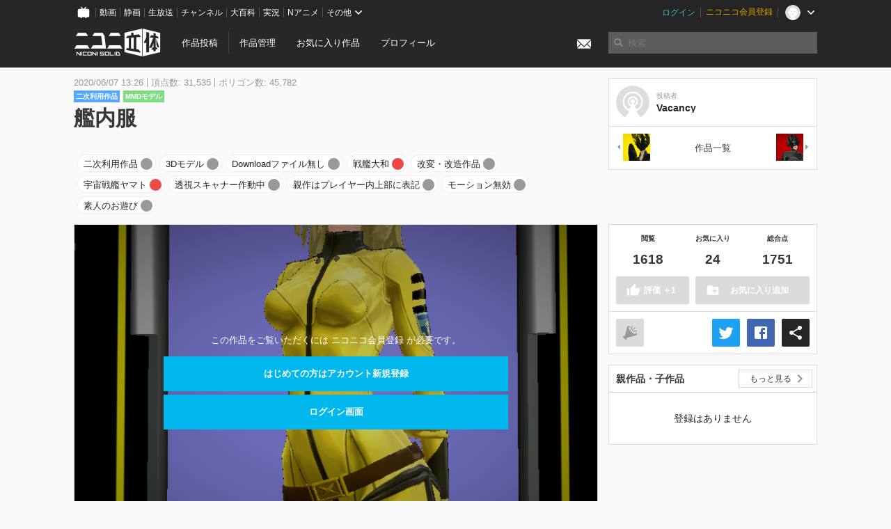

--- FILE ---
content_type: text/html; charset=utf-8
request_url: https://3d.nicovideo.jp/works/td69320
body_size: 8000
content:
<!DOCTYPE html><html dir="ltr" itemscope="" itemtype="http://schema.org/Product" lang="ja" xmlns="http://www.w3.org/1999/xhtml" xmlns:fb="http://ogp.me/ns/fb#" xmlns:og="http://ogp.me/ns#"><head><meta content="edge, chrome=1" http-equiv="X-UA-Compatible" /><meta content="width=device-width, initial-scale=1.0" name="viewport" /><meta charset="UTF-8" /><meta content="ニコニ立体, 3D, MMD, 立体, Unity3D, ニコニコ立体, ニコニコ" name="keywords" /><meta content="3D投稿サービス「ニコニ立体」" name="description" /><meta content="「艦内服」 / Vacancy さんの作品 - ニコニ立体" itemprop="name" /><meta content="3D投稿サービス「ニコニ立体」" itemprop="description" /><meta content="ja_JP" property="og:locale" /><meta content="「艦内服」 / Vacancy さんの作品 - ニコニ立体" property="og:title" /><meta content="3D投稿サービス「ニコニ立体」" property="og:description" /><meta content="ニコニ立体" property="og:site_name" /><meta content="https://3d.nicovideo.jp/works/td69320" property="og:url" /><meta content="website" property="og:type" /><meta content="https://3d.nicovideo.jp/upload/contents/td69320/7ec32794a937186a7687a9c58b5faa64_normal.png" itemprop="image" /><meta content="https://3d.nicovideo.jp/upload/contents/td69320/7ec32794a937186a7687a9c58b5faa64_normal.png" property="og:image" /><meta content="summary_large_image" name="twitter:card" /><meta content="@niconisolid" name="twitter:site" /><meta content="「艦内服」 / Vacancy さんの作品 - ニコニ立体" name="twitter:title" /><meta content="3D投稿サービス「ニコニ立体」" name="twitter:description" /><meta content="https://3d.nicovideo.jp/upload/contents/td69320/7ec32794a937186a7687a9c58b5faa64_normal.png" name="twitter:image" /><title>「艦内服」 / Vacancy さんの作品 - ニコニ立体</title><link href="https://3d.nicovideo.jp/works/td69320" rel="canonical" /><link href="/favicon.ico" rel="shortcut icon" type="image/vnd.microsoft.icon" /><meta name="csrf-param" content="authenticity_token" />
<meta name="csrf-token" content="y3GMJc0OS1CH7yeAWSEmnI6mwRYPtuUaiBTLmT2hv4Mx5rUCVp9ARiai3cCTT9eBX8vc6ONMR/rBDr3U6NGirg==" /><link rel="stylesheet" media="all" href="//cdnjs.cloudflare.com/ajax/libs/select2/3.4.6/select2.min.css" /><link rel="stylesheet" media="all" href="/assets/application-294ba2906ea1961f16634a633efdf9b48489f1042d9d15e4413e02cf756a0ff7.css" /><link rel="stylesheet" media="all" href="/assets/niconico/common_header-d286a9105534732c34da1aa1ac83798fc8cf5be651ccf67d3fb9d6d7260fb76b.css?0c2be1ce87f3f0ac5e8fa2fb65b43f6d" /><script src="//cdnjs.cloudflare.com/ajax/libs/jquery/2.1.0/jquery.min.js"></script><script src="https://res.ads.nicovideo.jp/assets/js/ads2.js?ref=3d" type="text/javascript"></script><script src="https://wktk.cdn.nimg.jp/wktkjs/3/wktk.min.js" type="text/javascript"></script><script>(() => {
  const hash = '';
  const isCreator = false;

  window.NiconiSolidGA = {
    getState() {
      const ga_attributes = document.getElementById('ga-attributes');

      return {
        hash,
        isLogined: !!hash,
        isCreator,
        workType: ga_attributes ? ga_attributes.getAttribute('data-work-type') : null,
        isDownloadable: ga_attributes ? ga_attributes.getAttribute('data-is-downloadable') : null,
        ownerId: ga_attributes ? ga_attributes.getAttribute('data-owner-id') : null
      };
    },
    pushDataLayer() {
      const state = this.getState();
      const data = {
        content: {
          is_creator: state.isCreator,
          work_type: state.workType,
          is_downloadable: state.isDownloadable,
          is_logined: state.isLogined,
          owner_id: state.ownerId,
        }
      };

      window.NicoGoogleTagManagerDataLayer.push(data);
    }
  };

  window.NicoGoogleTagManagerDataLayer = [];
  window.NiconiSolidGA.pushDataLayer();

  function pageChange() {
    window.NiconiSolidGA.pushDataLayer();
    window.NicoGoogleTagManagerDataLayer.push({'event': 'page_change'});
  }

  $(document).on('pjax:end', pageChange);
  document.addEventListener('DOMContentLoaded', pageChange);
})();</script><script>(function (w, d, s, l, i) {
  w[l] = w[l] || [];
  w[l].push({'gtm.start': new Date().getTime(), event: 'gtm.js'});
  const f = d.getElementsByTagName(s)[0], j = d.createElement(s), dl = l != 'dataLayer' ? '&l=' + l : '';
  j.async = true;
  j.src = 'https://www.googletagmanager.com/gtm.js?id=' + i + dl;
  f.parentNode.insertBefore(j, f);
})(window, document, 'script', 'NicoGoogleTagManagerDataLayer', 'GTM-KXT7G5G');</script><script>(function (i, s, o, g, r, a, m) {
  i['GoogleAnalyticsObject'] = r;
  i[r] = i[r] || function () {
    (i[r].q = i[r].q || []).push(arguments)
  }, i[r].l = 1 * new Date();
  a = s.createElement(o), m = s.getElementsByTagName(o)[0];
  a.async = 1;
  a.src = g;
  m.parentNode.insertBefore(a, m)
})(window, document, 'script', '//www.google-analytics.com/analytics.js', 'ga');

(function () {
  const hash = window.NiconiSolidGA.getState().hash;
  ga('create', 'UA-49433288-1', (hash !== '') ? {'userId': hash} : null);
  ga('set', 'dimension5', hash !== '');

  const callGaOld = function () {
    const state = window.NiconiSolidGA.getState();

    ga('set', 'dimension1', state.isCreator);
    ga('set', 'dimension2', state.workType);
    ga('set', 'dimension3', true); // deprecated
    ga('set', 'dimension4', state.isDownloadable);
    ga('set', 'dimension6', state.ownerId);

    ga('send', 'pageview', window.location.pathname + window.location.search);
  };

  $(document).on('pjax:end', callGaOld);
  document.addEventListener('DOMContentLoaded', callGaOld);
})();</script></head><body class="application"><noscript><iframe height="0" src="https://www.googletagmanager.com/ns.html?id=GTM-KXT7G5G" style="display:none;visibility:hidden" width="0"></iframe></noscript><div id="CommonHeader"></div><header><div class="header container" role="navigation"><div class="row"><div class="main-area-left"><div class="collapse"><a class="logo brand-logo header-logo" href="/"><span class="invisible">ニコニ立体</span></a><ul class="horizontal header-menu"><li class="link"><ul class="horizontal header-menu-split"><li><a href="/works/new">作品投稿</a></li><li><a href="/works">作品管理</a></li></ul></li><li class="link"><a href="/favorites">お気に入り作品</a></li><li class="link"><a href="/profile">プロフィール</a></li><li class="link" id="notification-menu"><a class="notification" href="/messages"><i class="glyphicons envelope notification-icon white"></i><div class="notification-badge" style="display: none;"></div></a></li></ul></div></div><div class="main-area-right"><form accept-charset="UTF-8" action="/search" class="header-form" id="js-search-form" method="get" role="search"><input id="js-search-type" name="word_type" type="hidden" value="keyword" /><i class="search-icon glyphicons search"></i><input autocomplete="off" class="header-search-field" id="js-search-field" maxlength="255" name="word" placeholder="検索" type="text" value="" /><div class="select-menu-modal-container" style="display: none;"><div class="select-menu-modal"><div class="select-menu-item" data-target="work" data-type="tag"><div class="select-menu-item-text"><i class="select-menu-item-icon glyphicons tag"></i>"<span class="js-search-keyword search-keyword"></span>"をタグ検索</div></div><div class="select-menu-item" data-target="work" data-type="caption"><div class="select-menu-item-text"><i class="select-menu-item-icon glyphicons comments"></i>"<span class="js-search-keyword search-keyword"></span>"をキャプション検索</div></div></div></div></form></div></div></div></header><div class="js-warning-unsupported-browser" id="warning-unsupported-browser"><p>お使いのブラウザではニコニ立体をご利用できません。</p><p>ニコニ立体を利用するためには、Chrome, Firefox, Edge のいずれかのブラウザが必要です。</p></div><main id="content"><div data-state="{&quot;work&quot;:{&quot;id&quot;:69320,&quot;title&quot;:&quot;艦内服&quot;,&quot;user&quot;:{&quot;id&quot;:1601647,&quot;nickname&quot;:&quot;Vacancy&quot;,&quot;thumbnail_url&quot;:&quot;https://secure-dcdn.cdn.nimg.jp/nicoaccount/usericon/160/1601647.jpg?1615644423&quot;,&quot;is_secret&quot;:false},&quot;thumbnail_url&quot;:&quot;/upload/contents/td69320/7ec32794a937186a7687a9c58b5faa64_thumb.png&quot;,&quot;view_count&quot;:1618,&quot;favorite_count&quot;:24,&quot;total_count&quot;:1751,&quot;download&quot;:null},&quot;tags&quot;:[{&quot;id&quot;:141852,&quot;type&quot;:&quot;normal&quot;,&quot;content&quot;:&quot;二次利用作品&quot;,&quot;lock&quot;:true},{&quot;id&quot;:141853,&quot;type&quot;:&quot;normal&quot;,&quot;content&quot;:&quot;3Dモデル&quot;,&quot;lock&quot;:true},{&quot;id&quot;:141854,&quot;type&quot;:&quot;normal&quot;,&quot;content&quot;:&quot;Downloadファイル無し&quot;,&quot;lock&quot;:true},{&quot;id&quot;:141855,&quot;type&quot;:&quot;normal&quot;,&quot;content&quot;:&quot;戦艦大和&quot;,&quot;lock&quot;:true},{&quot;id&quot;:141856,&quot;type&quot;:&quot;normal&quot;,&quot;content&quot;:&quot;改変・改造作品&quot;,&quot;lock&quot;:true},{&quot;id&quot;:141857,&quot;type&quot;:&quot;normal&quot;,&quot;content&quot;:&quot;宇宙戦艦ヤマト&quot;,&quot;lock&quot;:true},{&quot;id&quot;:141858,&quot;type&quot;:&quot;normal&quot;,&quot;content&quot;:&quot;透視スキャナー作動中&quot;,&quot;lock&quot;:true},{&quot;id&quot;:141859,&quot;type&quot;:&quot;normal&quot;,&quot;content&quot;:&quot;親作はプレイヤー内上部に表記&quot;,&quot;lock&quot;:true},{&quot;id&quot;:141860,&quot;type&quot;:&quot;normal&quot;,&quot;content&quot;:&quot;モーション無効&quot;,&quot;lock&quot;:true},{&quot;id&quot;:141861,&quot;type&quot;:&quot;normal&quot;,&quot;content&quot;:&quot;素人のお遊び&quot;,&quot;lock&quot;:true}],&quot;comments&quot;:{&quot;total_count&quot;:2,&quot;items&quot;:[{&quot;id&quot;:77576,&quot;user&quot;:{&quot;id&quot;:86253662,&quot;nickname&quot;:&quot;ゲスト&quot;,&quot;thumbnail_url&quot;:&quot;https://secure-dcdn.cdn.nimg.jp/nicoaccount/usericon/defaults/blank.jpg&quot;},&quot;created_at&quot;:&quot;2021-06-21T18:07:55.013+09:00&quot;,&quot;content&quot;:&quot;DL?&quot;},{&quot;id&quot;:67368,&quot;user&quot;:{&quot;id&quot;:90638031,&quot;nickname&quot;:&quot;某3Ⅾモデラー&quot;,&quot;thumbnail_url&quot;:&quot;https://secure-dcdn.cdn.nimg.jp/nicoaccount/usericon/9063/90638031.jpg?1595855429&quot;},&quot;created_at&quot;:&quot;2020-08-10T14:15:35.383+09:00&quot;,&quot;content&quot;:&quot;すごい技術です！&quot;}]},&quot;like&quot;:null,&quot;favorite&quot;:null}" id="js-work-container"><div class="container"><div class="row flex-container"><div class="main-area-left main-column"><div class="box no-border"><div class="work-info"><div class="work-info-meta-list"><div class="work-info-meta-item">2020/06/07 13:26</div><div class="work-info-meta-item">頂点数: 31,535</div><div class="work-info-meta-item">ポリゴン数: 45,782</div></div><ul class="work-info-category-list"><li><a class="label label-slim work-category-label-secondary_use" href="/search?category=secondary_use">二次利用作品</a></li><li><a class="label label-slim work-type-label-mmd_model" href="/search?work_type=mmd">MMDモデル</a></li></ul><h1 class="work-info-title">艦内服</h1><div class="description simple-text"></div></div><div class="js-tag-box box no-border"></div></div></div><div class="main-area-right"><div class="box"><div class="box-container work-author"><a class="work-author-link work-author-link-full" href="/users/1601647" title="Vacancy"><img alt="" class="work-author-thumbnail" src="https://secure-dcdn.cdn.nimg.jp/nicoaccount/usericon/160/1601647.jpg?1615644423" /><div class="work-author-name"><div class="work-author-name-label">投稿者</div><div class="work-author-name-value">Vacancy</div></div></a></div><hr /><div class="box-container row work-recent"><div class="col-4"><a class="work-recent-prev" href="/works/td69321" title="首なしライダー"><img alt="首なしライダー" src="/upload/contents/td69321/cc175b3f0a8d4ff294a253b57688e917_thumb.png" width="39" height="39" /></a></div><div class="col-4 work-recent-menu"><p><a href="/users/1601647/works">作品一覧</a></p></div><div class="col-4"><a class="work-recent-next" href="/works/td69036" title="絶縁試験"><img alt="絶縁試験" src="/upload/contents/td69036/dbb97fe1558fe78918227d0ea12924e0_thumb.png" width="39" height="39" /></a></div></div></div></div></div><div class="row flex-container"><div class="main-area-left main-column"><div class="box work-content" data-json-url="/works/td69320/components.json" data-show-setting-link="" id="js-components"><div class="work-cover" style="background-image: url(/upload/contents/td69320/7ec32794a937186a7687a9c58b5faa64_normal.png);"><div class="work-cover-content"><div class="work-cover-content-inner"><p>この作品をご覧いただくには ニコニコ会員登録 が必要です。</p><br /><ul class="button-list"><li><a class="button button-submit" href="https://account.nicovideo.jp/register?site=niconico3d">はじめての方はアカウント新規登録</a></li><li><a class="button button-submit" href="/login?next_url=%2Fworks%2Ftd69320&amp;site=niconico3d">ログイン画面</a></li></ul></div></div></div></div><div class="js-content-footer box no-border"></div><div class="js-comment-box box no-border"></div><div class="box no-border" style="text-align: center;"><div class="ads-works-banner" id="ads-a8a5ddc3b91ccd8c2d4b305c73497e72"><div id="ads-a8a5ddc3b91ccd8c2d4b305c73497e72-script"><script>(function (elementID, num) {
  if (window.Ads) {
    new Ads.Advertisement({zone: num}).set(elementID);
    var element = document.getElementById(elementID + '-script');
    element.parentNode.removeChild(element);
  }
})('ads-a8a5ddc3b91ccd8c2d4b305c73497e72', 1279);</script></div></div></div><div class="box"><div class="box-header"><h3 class="title">関連度の高い作品</h3></div><div class="box-container"><div class="work-box-container" data-frontend-id="79" data-recommend-frame-name="solid_work_page" data-recommend-id="5454578679248227020" data-recommend-log-endpoint="https://log.recommend.nicovideo.jp" id="js-3b315e8c0b82b3018542"><div class="work-box-list column-size-5 "><div class="work-box-list-inner"><div class="work-box-list-item"><div class="work-box"><a class="work-box-link" data-work-id="td77945" href="/works/td77945" title="百々世_新首振り式"><div class="work-box-thumbnail"><img alt="" src="/upload/contents/td77945/a4508463252835562e4747fcaac47da4_thumb.png" /></div><div class="work-box-ribon"><label class="label work-type-label-mmd_model">MMD</label></div><div class="work-box-cover"><strong class="work-box-cover-title">百々世_新首振り式</strong><div class="work-box-cover-author">首振りP</div></div></a></div></div><div class="work-box-list-item"><div class="work-box"><a class="work-box-link" data-work-id="td67606" href="/works/td67606" title="まめぷ式相羽ういはさんVer4.0"><div class="work-box-thumbnail"><img alt="" src="/upload/contents/td67606/9d21a00776b339514ee3fce634bf85c1_thumb.png" /></div><div class="work-box-ribon"><label class="label work-type-label-mmd_model">MMD</label></div><div class="work-box-cover"><strong class="work-box-cover-title">まめぷ式相羽ういはさんVer4.0</strong><div class="work-box-cover-author">まめぷー。</div></div></a></div></div><div class="work-box-list-item"><div class="work-box"><a class="work-box-link" data-work-id="td77558" href="/works/td77558" title="春雨製作中"><div class="work-box-thumbnail"><img alt="" src="/upload/contents/td77558/fd99b5e34cedc4382531c5a33ed81f3f_thumb.png" /></div><div class="work-box-ribon"><label class="label work-type-label-works_in_progress">TIP</label></div><div class="work-box-cover"><strong class="work-box-cover-title">春雨製作中</strong><div class="work-box-cover-author">三柱</div></div></a></div></div><div class="work-box-list-item"><div class="work-box"><a class="work-box-link" data-work-id="td77917" href="/works/td77917" title="甘麻埜夜沙（あまのやしゃ）"><div class="work-box-thumbnail"><img alt="" src="/upload/contents/td77917/9e4485f80e2e7ab48d563473237e51f5_thumb.jpg" /></div><div class="work-box-ribon"><label class="label work-type-label-rendered">レンダー</label></div><div class="work-box-cover"><strong class="work-box-cover-title">甘麻埜夜沙（あまのやしゃ）</strong><div class="work-box-cover-author">紫蘇</div></div></a></div></div><div class="work-box-list-item"><div class="work-box"><a class="work-box-link" data-work-id="td75968" href="/works/td75968" title="アズレン翔鶴（ストールなし）　vrm"><div class="work-box-thumbnail"><img alt="" src="/upload/contents/td75968/877b80ccc76d64369d91559caa311d70_thumb.png" /></div><div class="work-box-ribon"><label class="label work-type-label-vrm_model">VRM</label></div><div class="work-box-cover"><strong class="work-box-cover-title">アズレン翔鶴（ストールなし）　vrm</strong><div class="work-box-cover-author">どべべべ</div></div></a></div></div></div></div></div><script>var _containerId = "#js-3b315e8c0b82b3018542"</script><script>(function() {
  var containerId, init;

  containerId = _containerId;

  init = function() {
    var app;
    return app = new BigFence.Views.Commons.Recommender({
      el: containerId
    });
  };

  if (typeof BigFence !== "undefined" && BigFence !== null) {
    init();
  } else {
    $(document).one('ready', init);
  }

}).call(this);
</script></div></div><div class="js-nicoad-list box no-border"></div><div class="box"><div class="box-header"><h3 class="title">Vacancy さんの作品</h3></div><div class="box-container"><div class="work-box-container" data-frontend-id="79" data-recommend-log-endpoint="https://log.recommend.nicovideo.jp" id="js-478221a90d5db1b16e75"><div class="work-box-list column-size-5 "><div class="work-box-list-inner"><div class="work-box-list-item"><div class="work-box"><a class="work-box-link" data-work-id="td82075" href="/works/td82075" title="募金期間は終了"><div class="work-box-thumbnail"><img alt="" src="/upload/contents/td82075/06d849b271fc89e6f4acf2d9ae004aee_thumb.png" /></div><div class="work-box-ribon"><label class="label work-type-label-mmd_model">MMD</label></div><div class="work-box-cover"><strong class="work-box-cover-title">募金期間は終了</strong><div class="work-box-cover-author">Vacancy</div></div></a></div></div><div class="work-box-list-item"><div class="work-box"><a class="work-box-link" data-work-id="td75912" href="/works/td75912" title="恵方巻き人間"><div class="work-box-thumbnail"><img alt="" src="/upload/contents/td75912/9744bc70594efa82135c671359be0964_thumb.png" /></div><div class="work-box-ribon"><label class="label work-type-label-mmd_model">MMD</label></div><div class="work-box-cover"><strong class="work-box-cover-title">恵方巻き人間</strong><div class="work-box-cover-author">Vacancy</div></div></a></div></div><div class="work-box-list-item"><div class="work-box"><a class="work-box-link" data-work-id="td70136" href="/works/td70136" title="２B（俺考MOD）"><div class="work-box-thumbnail"><img alt="" src="/upload/contents/td70136/16e9751dde2ebf3c54e58cfe03639dc4_thumb.png" /></div><div class="work-box-ribon"><label class="label work-type-label-mmd_model">MMD</label></div><div class="work-box-cover"><strong class="work-box-cover-title">２B（俺考MOD）</strong><div class="work-box-cover-author">Vacancy</div></div></a></div></div><div class="work-box-list-item"><div class="work-box"><a class="work-box-link" data-work-id="td70135" href="/works/td70135" title="西瓜割り"><div class="work-box-thumbnail"><img alt="" src="/upload/contents/td70135/9bcc15224763ae258911e2c549a7e6a2_thumb.png" /></div><div class="work-box-ribon"><label class="label work-type-label-mmd_model">MMD</label></div><div class="work-box-cover"><strong class="work-box-cover-title">西瓜割り</strong><div class="work-box-cover-author">Vacancy</div></div></a></div></div><div class="work-box-list-item"><div class="work-box"><a class="work-box-link" data-work-id="td69514" href="/works/td69514" title="╱╲どるなど╱╲"><div class="work-box-thumbnail"><img alt="" src="/upload/contents/td69514/08ee78334f757409a5c76b0597da65dc_thumb.png" /></div><div class="work-box-ribon"><label class="label work-type-label-mmd_model">MMD</label></div><div class="work-box-cover"><strong class="work-box-cover-title">╱╲どるなど╱╲</strong><div class="work-box-cover-author">Vacancy</div></div></a></div></div></div></div></div><script>var _containerId = "#js-478221a90d5db1b16e75"</script><script>(function() {
  var containerId, init;

  containerId = _containerId;

  init = function() {
    var app;
    return app = new BigFence.Views.Commons.Recommender({
      el: containerId
    });
  };

  if (typeof BigFence !== "undefined" && BigFence !== null) {
    init();
  } else {
    $(document).one('ready', init);
  }

}).call(this);
</script></div></div><div class="box"><div class="box-header"><h3 class="title">いま人気の作品</h3></div><div class="box-container"><div class="work-box-container" data-frontend-id="79" data-recommend-log-endpoint="https://log.recommend.nicovideo.jp" data-user-id="56060398" id="js-c202e60c7b021e116689"><div class="work-box-list column-size-5 "><div class="work-box-list-inner"><div class="work-box-list-item"><div class="work-box"><a class="work-box-link" data-work-id="td96155" href="/works/td96155" title="ブルーアーカイブ　クルミ"><div class="work-box-thumbnail"><img alt="" src="/upload/contents/td96155/51195e5a79ebaf8041f943bec3498d52_thumb.png" /></div><div class="work-box-ribon"><label class="label work-type-label-mmd_model">MMD</label></div><div class="work-box-cover"><strong class="work-box-cover-title">ブルーアーカイブ　クルミ</strong><div class="work-box-cover-author">じゃくそん</div></div></a></div></div><div class="work-box-list-item"><div class="work-box"><a class="work-box-link" data-work-id="td96192" href="/works/td96192" title="伊168（いむや）"><div class="work-box-thumbnail"><img alt="" src="/upload/contents/td96192/90e8c90c2e208842cde3e67cecf6d306_thumb.png" /></div><div class="work-box-ribon"><label class="label work-type-label-mmd_model">MMD</label></div><div class="work-box-cover"><strong class="work-box-cover-title">伊168（いむや）</strong><div class="work-box-cover-author">百角</div></div></a></div></div><div class="work-box-list-item"><div class="work-box"><a class="work-box-link" data-work-id="td96214" href="/works/td96214" title="はなごろも(ご当地衣装)公式MMDモデル"><div class="work-box-thumbnail"><img alt="" src="/upload/contents/td96214/e0ed24bf48fc74a29cbf6cca408791da_thumb.png" /></div><div class="work-box-ribon"><label class="label work-type-label-mmd_model">MMD</label></div><div class="work-box-cover"><strong class="work-box-cover-title">はなごろも(ご当地衣装)公式MMDモデル</strong><div class="work-box-cover-author">はなごろも</div></div></a></div></div><div class="work-box-list-item"><div class="work-box"><a class="work-box-link" data-work-id="td96215" href="/works/td96215" title="はなごろも公式MMDモデル"><div class="work-box-thumbnail"><img alt="" src="/upload/contents/td96215/eeb14cf3a4e2751bb00128980dc85035_thumb.png" /></div><div class="work-box-ribon"><label class="label work-type-label-mmd_model">MMD</label></div><div class="work-box-cover"><strong class="work-box-cover-title">はなごろも公式MMDモデル</strong><div class="work-box-cover-author">はなごろも</div></div></a></div></div><div class="work-box-list-item"><div class="work-box"><a class="work-box-link" data-work-id="td96257" href="/works/td96257" title="鈴木 (正反対な君と僕)"><div class="work-box-thumbnail"><img alt="" src="/upload/contents/td96257/4de1295508bd6997a25e3f6289ed4ed3_thumb.png" /></div><div class="work-box-ribon"><label class="label work-type-label-vrm_model">VRM</label></div><div class="work-box-cover"><strong class="work-box-cover-title">鈴木 (正反対な君と僕)</strong><div class="work-box-cover-author">ぽぽる</div></div></a></div></div></div></div></div><script>var _containerId = "#js-c202e60c7b021e116689"</script><script>(function() {
  var containerId, init;

  containerId = _containerId;

  init = function() {
    var app;
    return app = new BigFence.Views.Commons.Recommender({
      el: containerId
    });
  };

  if (typeof BigFence !== "undefined" && BigFence !== null) {
    init();
  } else {
    $(document).one('ready', init);
  }

}).call(this);
</script></div></div><div class="work-footer"><div class="col-12"><ul class="horizontal"><li><a href="/works/td69320/warning/new">違反作品を通報</a></li></ul></div></div></div><div class="main-area-right"><div class="js-score-action-box box no-border"></div><div class="box no-border" style="text-align: center;"><div class="ads-side" id="ads-16af0ddd7712d2c73345589cf7afc4cc"><div id="ads-16af0ddd7712d2c73345589cf7afc4cc-script"><script>(function (elementID, num) {
  if (window.Ads) {
    new Ads.Advertisement({zone: num}).set(elementID);
    var element = document.getElementById(elementID + '-script');
    element.parentNode.removeChild(element);
  }
})('ads-16af0ddd7712d2c73345589cf7afc4cc', 1280);</script></div></div></div><div class="js-download-box box no-border"></div><div class="js-contents-tree box no-border"></div><div class="box no-border sticky-element" style="text-align: center;"><div class="ads-side" id="ads-c6e835d24850154d2666b2c778eb4c95"><div id="ads-c6e835d24850154d2666b2c778eb4c95-script"><script>(function (elementID, num) {
  if (window.Ads) {
    new Ads.Advertisement({zone: num}).set(elementID);
    var element = document.getElementById(elementID + '-script');
    element.parentNode.removeChild(element);
  }
})('ads-c6e835d24850154d2666b2c778eb4c95', 1281);</script></div></div></div></div></div></div><div class="js-published-modal"></div></div><div data-is-downloadable="false" data-owner-id="1601647" data-work-type="mmd" id="ga-attributes"></div><script>(function() {
  var init;

  init = function() {
    var app, container;
    container = document.getElementById('js-work-container');
    app = new BigFence.Views.Works.App();
    return BigFence.entries.workPage({
      tagBox: container.querySelector('.js-tag-box'),
      commentBox: container.querySelector('.js-comment-box'),
      squareFollowButton: container.querySelector('.js-follow-button'),
      scoreActionBox: container.querySelector('.js-score-action-box'),
      downloadBox: container.querySelector('.js-download-box'),
      contentFooter: container.querySelector('.js-content-footer'),
      nicoAdList: container.querySelector('.js-nicoad-list'),
      contentTree: container.querySelector('.js-contents-tree'),
      publishedModal: container.querySelector('.js-published-modal')
    });
  };

  if (typeof BigFence !== "undefined" && BigFence !== null) {
    init();
  } else {
    $(document).one('ready', init);
  }

}).call(this);
</script><script>
//<![CDATA[
window.Settings={};Settings.default_locale="ja";Settings.locale="ja";
//]]>
</script></main><footer class="footer"><div class="container row"><div class="col-6 footer-left"><ul class="footer-links horizontal"><li><a href="/rule">利用規約</a></li><li><a href="https://qa.nicovideo.jp/category/show/466">ヘルプ</a></li><li><a href="https://qa.nicovideo.jp/faq/show/5008?site_domain=default">ご意見・ご要望</a></li><li><a href="https://twitter.com/niconisolid" target="_blank">公式Twitter</a></li><li><a href="/">ホーム</a></li></ul></div><div class="col-6 footer-right"><div class="footer-note"><p>&copy; DWANGO Co., Ltd.</p></div><a class="brand-logo gray" href="/" title="ニコニ立体"></a></div></div></footer><script src="//cdnjs.cloudflare.com/ajax/libs/jquery.pjax/1.9.2/jquery.pjax.min.js"></script><script src="//cdnjs.cloudflare.com/ajax/libs/fancybox/2.1.5/jquery.fancybox.pack.js"></script><script src="//cdnjs.cloudflare.com/ajax/libs/jquery-cookie/1.4.1/jquery.cookie.min.js"></script><script src="//cdnjs.cloudflare.com/ajax/libs/select2/3.4.6/select2.min.js"></script><script src="//cdnjs.cloudflare.com/ajax/libs/select2/3.4.6/select2_locale_ja.min.js"></script><script src="//cdnjs.cloudflare.com/ajax/libs/noUiSlider/5.0.0/jquery.nouislider.min.js"></script><script src="//cdnjs.cloudflare.com/ajax/libs/underscore.js/1.6.0/underscore-min.js"></script><script src="//cdnjs.cloudflare.com/ajax/libs/backbone.js/1.1.2/backbone-min.js"></script><script src="//cdnjs.cloudflare.com/ajax/libs/backbone.marionette/2.1.0/backbone.marionette.min.js"></script><script src="//cdnjs.cloudflare.com/ajax/libs/backbone-relational/0.8.6/backbone-relational.min.js"></script><script src="//cdnjs.cloudflare.com/ajax/libs/blueimp-md5/2.18.0/js/md5.min.js"></script><script async="async" charset="utf-8" src="https://platform.twitter.com/widgets.js"></script><script src="/assets/application-0401433a426d0d4ae34165cb69b59109ab7362e2f723b34cb8e2ddbfb48df300.js"></script><script src="/assets/niconico/common_header-1537b71497e2caab4cc5e5e069939a9e76f611c912ddb5b4855c880375bc1603.js"></script><script>init_common_header('niconico3d')</script><script src="https://common-header.nimg.jp/3.0.0/pc/CommonHeaderLoader.min.js"></script><div data-state="{&quot;current_user&quot;:null}" id="js-initial-state" style="display: none;"><script src="/packs/assets/application-CHCWfhU9.js" type="module"></script></div><script>(function() {
  $(document).ready(function() {
    return new BigFence.Views.Layouts.App();
  });

}).call(this);
</script></body></html>

--- FILE ---
content_type: text/javascript; charset=UTF-8
request_url: https://api.dic.nicovideo.jp/page.exist/callbackFunc10/a/%E7%B4%A0%E4%BA%BA%E3%81%AE%E3%81%8A%E9%81%8A%E3%81%B3
body_size: -65
content:
callbackFunc10(0);

--- FILE ---
content_type: application/javascript; charset=utf-8
request_url: https://cdnjs.cloudflare.com/ajax/libs/jquery.pjax/1.9.2/jquery.pjax.min.js
body_size: 1995
content:
!function(t){function e(e,n,a){var o=this;return this.on("click.pjax",e,function(e){var i=t.extend({},f(n,a));i.container||(i.container=t(this).attr("data-pjax")||o),r(e,i)})}function r(e,r,n){n=f(r,n);var o=e.currentTarget;if("A"!==o.tagName.toUpperCase())throw"$.fn.pjax or $.pjax.click requires an anchor element";if(!(e.which>1||e.metaKey||e.ctrlKey||e.shiftKey||e.altKey||location.protocol!==o.protocol||location.hostname!==o.hostname||o.hash&&o.href.replace(o.hash,"")===location.href.replace(location.hash,"")||o.href===location.href+"#"||e.isDefaultPrevented())){var i={url:o.href,container:t(o).attr("data-pjax"),target:o},s=t.extend({},i,n),c=t.Event("pjax:click");t(o).trigger(c,[s]),c.isDefaultPrevented()||(a(s),e.preventDefault(),t(o).trigger("pjax:clicked",[s]))}}function n(e,r,n){n=f(r,n);var o=e.currentTarget;if("FORM"!==o.tagName.toUpperCase())throw"$.pjax.submit requires a form element";var i={type:o.method.toUpperCase(),url:o.action,data:t(o).serializeArray(),container:t(o).attr("data-pjax"),target:o};a(t.extend({},i,n)),e.preventDefault()}function a(e){function r(e,r,a){a||(a={}),a.relatedTarget=n;var o=t.Event(e,a);return s.trigger(o,r),!o.isDefaultPrevented()}e=t.extend(!0,{},t.ajaxSettings,a.defaults,e),t.isFunction(e.url)&&(e.url=e.url());var n=e.target,o=p(e.url).hash,s=e.context=d(e.container);e.data||(e.data={}),e.data._pjax=s.selector;var c;e.beforeSend=function(t,n){return"GET"!==n.type&&(n.timeout=0),t.setRequestHeader("X-PJAX","true"),t.setRequestHeader("X-PJAX-Container",s.selector),r("pjax:beforeSend",[t,n])?(n.timeout>0&&(c=setTimeout(function(){r("pjax:timeout",[t,e])&&t.abort("timeout")},n.timeout),n.timeout=0),void(e.requestUrl=p(n.url).href)):!1},e.complete=function(t,n){c&&clearTimeout(c),r("pjax:complete",[t,n,e]),r("pjax:end",[t,e])},e.error=function(t,n,a){var o=v("",t,e),s=r("pjax:error",[t,n,a,e]);"GET"==e.type&&"abort"!==n&&s&&i(o.url)},e.success=function(n,c,u){var f=a.state,d="function"==typeof t.pjax.defaults.version?t.pjax.defaults.version():t.pjax.defaults.version,h=u.getResponseHeader("X-PJAX-Version"),m=v(n,u,e);if(d&&h&&d!==h)return void i(m.url);if(!m.contents)return void i(m.url);a.state={id:e.id||l(),url:m.url,title:m.title,container:s.selector,fragment:e.fragment,timeout:e.timeout},(e.push||e.replace)&&window.history.replaceState(a.state,m.title,m.url);try{document.activeElement.blur()}catch(j){}m.title&&(document.title=m.title),r("pjax:beforeReplace",[m.contents,e],{state:a.state,previousState:f}),s.html(m.contents);var g=s.find("input[autofocus], textarea[autofocus]").last()[0];if(g&&document.activeElement!==g&&g.focus(),x(m.scripts),"number"==typeof e.scrollTo&&t(window).scrollTop(e.scrollTo),""!==o){var w=p(m.url);w.hash=o,a.state.url=w.href,window.history.replaceState(a.state,m.title,w.href);var y=t(w.hash);y.length&&t(window).scrollTop(y.offset().top)}r("pjax:success",[n,c,u,e])},a.state||(a.state={id:l(),url:window.location.href,title:document.title,container:s.selector,fragment:e.fragment,timeout:e.timeout},window.history.replaceState(a.state,document.title));var f=a.xhr;f&&f.readyState<4&&(f.onreadystatechange=t.noop,f.abort()),a.options=e;var f=a.xhr=t.ajax(e);return f.readyState>0&&(e.push&&!e.replace&&(j(a.state.id,s.clone().contents()),window.history.pushState(null,"",u(e.requestUrl))),r("pjax:start",[f,e]),r("pjax:send",[f,e])),a.xhr}function o(e,r){var n={url:window.location.href,push:!1,replace:!0,scrollTo:!1};return a(t.extend(n,f(e,r)))}function i(t){window.history.replaceState(null,"","#"),window.location.replace(t)}function s(e){var r=a.state,n=e.state;if(n&&n.container){if(T&&S==n.url)return;if(a.state&&a.state.id===n.id)return;var o=t(n.container);if(o.length){var s,c=P[n.id];a.state&&(s=a.state.id<n.id?"forward":"back",g(s,a.state.id,o.clone().contents()));var l=t.Event("pjax:popstate",{state:n,direction:s});o.trigger(l);var u={id:n.id,url:n.url,container:o,push:!1,fragment:n.fragment,timeout:n.timeout,scrollTo:!1};if(c){o.trigger("pjax:start",[null,u]),a.state=n,n.title&&(document.title=n.title);var p=t.Event("pjax:beforeReplace",{state:n,previousState:r});o.trigger(p,[c,u]),o.html(c),o.trigger("pjax:end",[null,u])}else a(u);o[0].offsetHeight}else i(location.href)}T=!1}function c(e){var r=t.isFunction(e.url)?e.url():e.url,n=e.type?e.type.toUpperCase():"GET",a=t("<form>",{method:"GET"===n?"GET":"POST",action:r,style:"display:none"});"GET"!==n&&"POST"!==n&&a.append(t("<input>",{type:"hidden",name:"_method",value:n.toLowerCase()}));var o=e.data;if("string"==typeof o)t.each(o.split("&"),function(e,r){var n=r.split("=");a.append(t("<input>",{type:"hidden",name:n[0],value:n[1]}))});else if("object"==typeof o)for(key in o)a.append(t("<input>",{type:"hidden",name:key,value:o[key]}));t(document.body).append(a),a.submit()}function l(){return(new Date).getTime()}function u(t){return t.replace(/\?_pjax=[^&]+&?/,"?").replace(/_pjax=[^&]+&?/,"").replace(/[\?&]$/,"")}function p(t){var e=document.createElement("a");return e.href=t,e}function f(e,r){return e&&r?r.container=e:r=t.isPlainObject(e)?e:{container:e},r.container&&(r.container=d(r.container)),r}function d(e){if(e=t(e),e.length){if(""!==e.selector&&e.context===document)return e;if(e.attr("id"))return t("#"+e.attr("id"));throw"cant get selector for pjax container!"}throw"no pjax container for "+e.selector}function h(t,e){return t.filter(e).add(t.find(e))}function m(e){return t.parseHTML(e,document,!0)}function v(e,r,n){var a={};if(a.url=u(r.getResponseHeader("X-PJAX-URL")||n.requestUrl),/<html/i.test(e))var o=t(m(e.match(/<head[^>]*>([\s\S.]*)<\/head>/i)[0])),i=t(m(e.match(/<body[^>]*>([\s\S.]*)<\/body>/i)[0]));else var o=i=t(m(e));if(0===i.length)return a;if(a.title=h(o,"title").last().text(),n.fragment){if("body"===n.fragment)var s=i;else var s=h(i,n.fragment).first();s.length&&(a.contents=s.contents(),a.title||(a.title=s.attr("title")||s.data("title")))}else/<html/i.test(e)||(a.contents=i);return a.contents&&(a.contents=a.contents.not(function(){return t(this).is("title")}),a.contents.find("title").remove(),a.scripts=h(a.contents,"script[src]").remove(),a.contents=a.contents.not(a.scripts)),a.title&&(a.title=t.trim(a.title)),a}function x(e){if(e){var r=t("script[src]");e.each(function(){var e=this.src,n=r.filter(function(){return this.src===e});if(!n.length){var a=document.createElement("script");a.type=t(this).attr("type"),a.src=t(this).attr("src"),document.head.appendChild(a)}})}}function j(t,e){for(P[t]=e,C.push(t);k.length;)delete P[k.shift()];for(;C.length>a.defaults.maxCacheLength;)delete P[C.shift()]}function g(t,e,r){var n,a;P[e]=r,"forward"===t?(n=C,a=k):(n=k,a=C),n.push(e),(e=a.pop())&&delete P[e]}function w(){return t("meta").filter(function(){var e=t(this).attr("http-equiv");return e&&"X-PJAX-VERSION"===e.toUpperCase()}).attr("content")}function y(){t.fn.pjax=e,t.pjax=a,t.pjax.enable=t.noop,t.pjax.disable=b,t.pjax.click=r,t.pjax.submit=n,t.pjax.reload=o,t.pjax.defaults={timeout:650,push:!0,replace:!1,type:"GET",dataType:"html",scrollTo:0,maxCacheLength:20,version:w},t(window).on("popstate.pjax",s)}function b(){t.fn.pjax=function(){return this},t.pjax=c,t.pjax.enable=y,t.pjax.disable=t.noop,t.pjax.click=t.noop,t.pjax.submit=t.noop,t.pjax.reload=function(){window.location.reload()},t(window).off("popstate.pjax",s)}var T=!0,S=window.location.href,E=window.history.state;E&&E.container&&(a.state=E),"state"in window.history&&(T=!1);var P={},k=[],C=[];t.inArray("state",t.event.props)<0&&t.event.props.push("state"),t.support.pjax=window.history&&window.history.pushState&&window.history.replaceState&&!navigator.userAgent.match(/((iPod|iPhone|iPad).+\bOS\s+[1-4]|WebApps\/.+CFNetwork)/),t.support.pjax?y():b()}(jQuery);

--- FILE ---
content_type: text/javascript; charset=UTF-8
request_url: https://api.dic.nicovideo.jp/page.exist/callbackFunc9/a/%E3%83%A2%E3%83%BC%E3%82%B7%E3%83%A7%E3%83%B3%E7%84%A1%E5%8A%B9
body_size: -68
content:
callbackFunc9(0);

--- FILE ---
content_type: text/javascript; charset=UTF-8
request_url: https://api.dic.nicovideo.jp/page.exist/callbackFunc5/a/%E6%94%B9%E5%A4%89%E3%83%BB%E6%94%B9%E9%80%A0%E4%BD%9C%E5%93%81
body_size: -65
content:
callbackFunc5(0);

--- FILE ---
content_type: text/javascript; charset=UTF-8
request_url: https://api.dic.nicovideo.jp/page.exist/callbackFunc8/a/%E8%A6%AA%E4%BD%9C%E3%81%AF%E3%83%97%E3%83%AC%E3%82%A4%E3%83%A4%E3%83%BC%E5%86%85%E4%B8%8A%E9%83%A8%E3%81%AB%E8%A1%A8%E8%A8%98
body_size: -67
content:
callbackFunc8(0);